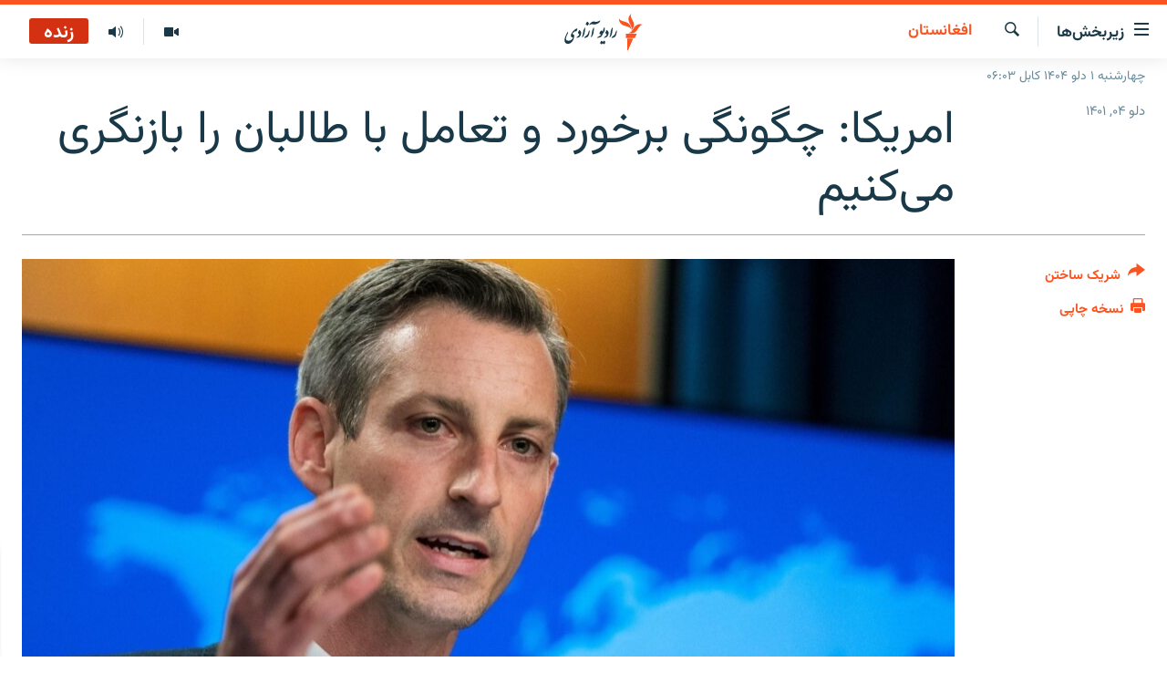

--- FILE ---
content_type: text/html; charset=utf-8
request_url: https://da.azadiradio.com/a/32237133.html
body_size: 14691
content:

<!DOCTYPE html>
<html lang="prs" dir="rtl" class="no-js">
<head>
<link href="/Content/responsive/RFE/prs-AF/RFE-prs-AF.css?&amp;av=0.0.0.0&amp;cb=370" rel="stylesheet"/>
<script src="https://tags.azadiradio.com/rferl-pangea/prod/utag.sync.js"></script> <script type='text/javascript' src='https://www.youtube.com/iframe_api' async></script>
<link rel="manifest" href="/manifest.json">
<script type="text/javascript">
//a general 'js' detection, must be on top level in <head>, due to CSS performance
document.documentElement.className = "js";
var cacheBuster = "370";
var appBaseUrl = "/";
var imgEnhancerBreakpoints = [0, 144, 256, 408, 650, 1023, 1597];
var isLoggingEnabled = false;
var isPreviewPage = false;
var isLivePreviewPage = false;
if (!isPreviewPage) {
window.RFE = window.RFE || {};
window.RFE.cacheEnabledByParam = window.location.href.indexOf('nocache=1') === -1;
const url = new URL(window.location.href);
const params = new URLSearchParams(url.search);
// Remove the 'nocache' parameter
params.delete('nocache');
// Update the URL without the 'nocache' parameter
url.search = params.toString();
window.history.replaceState(null, '', url.toString());
} else {
window.addEventListener('load', function() {
const links = window.document.links;
for (let i = 0; i < links.length; i++) {
links[i].href = '#';
links[i].target = '_self';
}
})
}
var pwaEnabled = true;
var swCacheDisabled;
</script>
<meta charset="utf-8" />
<title>امریکا: چگونگی برخورد و تعامل با طالبان را بازنگری می‌کنیم</title>
<meta name="description" content="وزارت خارجه ایالات متحده امریکا می‌گوید، برخوردهای کنونی طالبان در برابر افغان‌ها بی‌پاسخ نمی‌ماند و آنان از تمامی ابزارها برای مانع شدن از نقض حقوق بشر توسط طالبان استفاده خواهند کرد.
" />
<meta name="keywords" content="گزارش‌ها, افغانستان, امریکا, طالبان, نقش, حقوق بشر, روابط, بازنگری, حکومت طالبان" />
<meta name="viewport" content="width=device-width, initial-scale=1.0" />
<meta http-equiv="X-UA-Compatible" content="IE=edge" />
<meta name="robots" content="max-image-preview:large"><meta property="fb:pages" content="346344192125581" />
<meta name="facebook-domain-verification" content="72q9zc0rh3weccn14lsylehoomw3mr" />
<link href="https://da.azadiradio.com/a/32237133.html" rel="canonical" />
<meta name="apple-mobile-web-app-title" content="رادیو آزادی" />
<meta name="apple-mobile-web-app-status-bar-style" content="black" />
<meta name="apple-itunes-app" content="app-id=475986784, app-argument=//32237133.rtl" />
<meta content="امریکا: چگونگی برخورد و تعامل با طالبان را بازنگری می‌کنیم" property="og:title" />
<meta content="وزارت خارجه ایالات متحده امریکا می‌گوید، برخوردهای کنونی طالبان در برابر افغان‌ها بی‌پاسخ نمی‌ماند و آنان از تمامی ابزارها برای مانع شدن از نقض حقوق بشر توسط طالبان استفاده خواهند کرد.
" property="og:description" />
<meta content="article" property="og:type" />
<meta content="https://da.azadiradio.com/a/32237133.html" property="og:url" />
<meta content="رادیو آزادی" property="og:site_name" />
<meta content="https://www.facebook.com/AzadiR/" property="article:publisher" />
<meta content="https://gdb.rferl.org/03040000-0aff-0242-610e-08da32a217b0_cx0_cy6_cw0_w1200_h630.jpg" property="og:image" />
<meta content="1200" property="og:image:width" />
<meta content="630" property="og:image:height" />
<meta content="1291222670903342" property="fb:app_id" />
<meta content="summary_large_image" name="twitter:card" />
<meta content="@RadioAzadi" name="twitter:site" />
<meta content="https://gdb.rferl.org/03040000-0aff-0242-610e-08da32a217b0_cx0_cy6_cw0_w1200_h630.jpg" name="twitter:image" />
<meta content="امریکا: چگونگی برخورد و تعامل با طالبان را بازنگری می‌کنیم" name="twitter:title" />
<meta content="وزارت خارجه ایالات متحده امریکا می‌گوید، برخوردهای کنونی طالبان در برابر افغان‌ها بی‌پاسخ نمی‌ماند و آنان از تمامی ابزارها برای مانع شدن از نقض حقوق بشر توسط طالبان استفاده خواهند کرد.
" name="twitter:description" />
<link rel="amphtml" href="https://da.azadiradio.com/amp/32237133.html" />
<script type="application/ld+json">{"articleSection":"افغانستان","isAccessibleForFree":true,"headline":"امریکا: چگونگی برخورد و تعامل با طالبان را بازنگری می‌کنیم","inLanguage":"prs-AF","keywords":"گزارش‌ها, افغانستان, امریکا, طالبان, نقش, حقوق بشر, روابط, بازنگری, حکومت طالبان","author":{"@type":"Person","name":"رادیو آزادی"},"datePublished":"2023-01-24 09:16:14Z","dateModified":"2023-01-24 09:18:17Z","publisher":{"logo":{"width":512,"height":220,"@type":"ImageObject","url":"https://da.azadiradio.com/Content/responsive/RFE/prs-AF/img/logo.png"},"@type":"NewsMediaOrganization","url":"https://da.azadiradio.com","sameAs":["https://facebook.com/Azadir","https://twitter.com/DaRadioAzadi","https://www.youtube.com/user/Azadiradio","https://www.instagram.com/radioazadi_da/","https://wa.me/message/TIIEK3OK3G73I1"],"name":"رادیو آزادی","alternateName":""},"@context":"https://schema.org","@type":"NewsArticle","mainEntityOfPage":"https://da.azadiradio.com/a/32237133.html","url":"https://da.azadiradio.com/a/32237133.html","description":"وزارت خارجه ایالات متحده امریکا می‌گوید، برخوردهای کنونی طالبان در برابر افغان‌ها بی‌پاسخ نمی‌ماند و آنان از تمامی ابزارها برای مانع شدن از نقض حقوق بشر توسط طالبان استفاده خواهند کرد.\n","image":{"width":1080,"height":608,"@type":"ImageObject","url":"https://gdb.rferl.org/03040000-0aff-0242-610e-08da32a217b0_cx0_cy6_cw0_w1080_h608.jpg"},"name":"امریکا: چگونگی برخورد و تعامل با طالبان را بازنگری می‌کنیم"}</script>
<script src="/Scripts/responsive/infographics.b?v=dVbZ-Cza7s4UoO3BqYSZdbxQZVF4BOLP5EfYDs4kqEo1&amp;av=0.0.0.0&amp;cb=370"></script>
<script src="/Scripts/responsive/loader.b?v=Q26XNwrL6vJYKjqFQRDnx01Lk2pi1mRsuLEaVKMsvpA1&amp;av=0.0.0.0&amp;cb=370"></script>
<link rel="icon" type="image/svg+xml" href="/Content/responsive/RFE/img/webApp/favicon.svg" />
<link rel="alternate icon" href="/Content/responsive/RFE/img/webApp/favicon.ico" />
<link rel="mask-icon" color="#ea6903" href="/Content/responsive/RFE/img/webApp/favicon_safari.svg" />
<link rel="apple-touch-icon" sizes="152x152" href="/Content/responsive/RFE/img/webApp/ico-152x152.png" />
<link rel="apple-touch-icon" sizes="144x144" href="/Content/responsive/RFE/img/webApp/ico-144x144.png" />
<link rel="apple-touch-icon" sizes="114x114" href="/Content/responsive/RFE/img/webApp/ico-114x114.png" />
<link rel="apple-touch-icon" sizes="72x72" href="/Content/responsive/RFE/img/webApp/ico-72x72.png" />
<link rel="apple-touch-icon-precomposed" href="/Content/responsive/RFE/img/webApp/ico-57x57.png" />
<link rel="icon" sizes="192x192" href="/Content/responsive/RFE/img/webApp/ico-192x192.png" />
<link rel="icon" sizes="128x128" href="/Content/responsive/RFE/img/webApp/ico-128x128.png" />
<meta name="msapplication-TileColor" content="#ffffff" />
<meta name="msapplication-TileImage" content="/Content/responsive/RFE/img/webApp/ico-144x144.png" />
<link rel="preload" href="/Content/responsive/fonts/Vazirmatn-Regular.woff2" type="font/woff2" as="font" crossorigin="anonymous" />
<link rel="alternate" type="application/rss+xml" title="RFE/RL - Top Stories [RSS]" href="/api/" />
<link rel="sitemap" type="application/rss+xml" href="/sitemap.xml" />
</head>
<body class=" nav-no-loaded cc_theme pg-article print-lay-article js-category-to-nav nojs-images date-time-enabled">
<script type="text/javascript" >
var analyticsData = {url:"https://da.azadiradio.com/a/32237133.html",property_id:"433",article_uid:"32237133",page_title:"امریکا: چگونگی برخورد و تعامل با طالبان را بازنگری می‌کنیم",page_type:"article",content_type:"article",subcontent_type:"article",last_modified:"2023-01-24 09:18:17Z",pub_datetime:"2023-01-24 09:16:14Z",pub_year:"2023",pub_month:"01",pub_day:"24",pub_hour:"09",pub_weekday:"Tuesday",section:"افغانستان",english_section:"afghanistan",byline:"",categories:"reports,afghanistan",tags:"امریکا;طالبان;نقش;حقوق بشر;روابط;بازنگری;حکومت طالبان",domain:"da.azadiradio.com",language:"Dari",language_service:"RFERL Afghanistan - Dari",platform:"web",copied:"no",copied_article:"",copied_title:"",runs_js:"Yes",cms_release:"8.44.0.0.370",enviro_type:"prod",slug:"",entity:"RFE",short_language_service:"AFDA",platform_short:"W",page_name:"امریکا: چگونگی برخورد و تعامل با طالبان را بازنگری می‌کنیم"};
</script>
<noscript><iframe src="https://www.googletagmanager.com/ns.html?id=GTM-WXZBPZ" height="0" width="0" style="display:none;visibility:hidden"></iframe></noscript><script type="text/javascript" data-cookiecategory="analytics">
var gtmEventObject = Object.assign({}, analyticsData, {event: 'page_meta_ready'});window.dataLayer = window.dataLayer || [];window.dataLayer.push(gtmEventObject);
if (top.location === self.location) { //if not inside of an IFrame
var renderGtm = "true";
if (renderGtm === "true") {
(function(w,d,s,l,i){w[l]=w[l]||[];w[l].push({'gtm.start':new Date().getTime(),event:'gtm.js'});var f=d.getElementsByTagName(s)[0],j=d.createElement(s),dl=l!='dataLayer'?'&l='+l:'';j.async=true;j.src='//www.googletagmanager.com/gtm.js?id='+i+dl;f.parentNode.insertBefore(j,f);})(window,document,'script','dataLayer','GTM-WXZBPZ');
}
}
</script>
<!--Analytics tag js version start-->
<script type="text/javascript" data-cookiecategory="analytics">
var utag_data = Object.assign({}, analyticsData, {});
if(typeof(TealiumTagFrom)==='function' && typeof(TealiumTagSearchKeyword)==='function') {
var utag_from=TealiumTagFrom();var utag_searchKeyword=TealiumTagSearchKeyword();
if(utag_searchKeyword!=null && utag_searchKeyword!=='' && utag_data["search_keyword"]==null) utag_data["search_keyword"]=utag_searchKeyword;if(utag_from!=null && utag_from!=='') utag_data["from"]=TealiumTagFrom();}
if(window.top!== window.self&&utag_data.page_type==="snippet"){utag_data.page_type = 'iframe';}
try{if(window.top!==window.self&&window.self.location.hostname===window.top.location.hostname){utag_data.platform = 'self-embed';utag_data.platform_short = 'se';}}catch(e){if(window.top!==window.self&&window.self.location.search.includes("platformType=self-embed")){utag_data.platform = 'cross-promo';utag_data.platform_short = 'cp';}}
(function(a,b,c,d){ a="https://tags.azadiradio.com/rferl-pangea/prod/utag.js"; b=document;c="script";d=b.createElement(c);d.src=a;d.type="text/java"+c;d.async=true; a=b.getElementsByTagName(c)[0];a.parentNode.insertBefore(d,a); })();
</script>
<!--Analytics tag js version end-->
<!-- Analytics tag management NoScript -->
<noscript>
<img style="position: absolute; border: none;" src="https://ssc.azadiradio.com/b/ss/bbgprod,bbgentityrferl/1/G.4--NS/1838003?pageName=rfe%3aafda%3aw%3aarticle%3a%d8%a7%d9%85%d8%b1%db%8c%da%a9%d8%a7%3a%20%da%86%da%af%d9%88%d9%86%da%af%db%8c%20%d8%a8%d8%b1%d8%ae%d9%88%d8%b1%d8%af%20%d9%88%20%d8%aa%d8%b9%d8%a7%d9%85%d9%84%20%d8%a8%d8%a7%20%d8%b7%d8%a7%d9%84%d8%a8%d8%a7%d9%86%20%d8%b1%d8%a7%20%d8%a8%d8%a7%d8%b2%d9%86%da%af%d8%b1%db%8c%20%d9%85%db%8c%e2%80%8c%da%a9%d9%86%db%8c%d9%85&amp;c6=%d8%a7%d9%85%d8%b1%db%8c%da%a9%d8%a7%3a%20%da%86%da%af%d9%88%d9%86%da%af%db%8c%20%d8%a8%d8%b1%d8%ae%d9%88%d8%b1%d8%af%20%d9%88%20%d8%aa%d8%b9%d8%a7%d9%85%d9%84%20%d8%a8%d8%a7%20%d8%b7%d8%a7%d9%84%d8%a8%d8%a7%d9%86%20%d8%b1%d8%a7%20%d8%a8%d8%a7%d8%b2%d9%86%da%af%d8%b1%db%8c%20%d9%85%db%8c%e2%80%8c%da%a9%d9%86%db%8c%d9%85&amp;v36=8.44.0.0.370&amp;v6=D=c6&amp;g=https%3a%2f%2fda.azadiradio.com%2fa%2f32237133.html&amp;c1=D=g&amp;v1=D=g&amp;events=event1,event52&amp;c16=rferl%20afghanistan%20-%20dari&amp;v16=D=c16&amp;c5=afghanistan&amp;v5=D=c5&amp;ch=%d8%a7%d9%81%d8%ba%d8%a7%d9%86%d8%b3%d8%aa%d8%a7%d9%86&amp;c15=dari&amp;v15=D=c15&amp;c4=article&amp;v4=D=c4&amp;c14=32237133&amp;v14=D=c14&amp;v20=no&amp;c17=web&amp;v17=D=c17&amp;mcorgid=518abc7455e462b97f000101%40adobeorg&amp;server=da.azadiradio.com&amp;pageType=D=c4&amp;ns=bbg&amp;v29=D=server&amp;v25=rfe&amp;v30=433&amp;v105=D=User-Agent " alt="analytics" width="1" height="1" /></noscript>
<!-- End of Analytics tag management NoScript -->
<!--*** Accessibility links - For ScreenReaders only ***-->
<section>
<div class="sr-only">
<h2>لینک‌های قابل دسترسی</h2>
<ul>
<li><a href="#content" data-disable-smooth-scroll="1">بازگشت به متن اصلی</a></li>
<li><a href="#navigation" data-disable-smooth-scroll="1">بازگشت به منوی اصلی</a></li>
<li><a href="#txtHeaderSearch" data-disable-smooth-scroll="1">مراجعه به صفحه جستجو</a></li>
</ul>
</div>
</section>
<div dir="rtl">
<div id="page">
<aside>
<div class="c-lightbox overlay-modal">
<div class="c-lightbox__intro">
<h2 class="c-lightbox__intro-title"></h2>
<button class="btn btn--rounded c-lightbox__btn c-lightbox__intro-next" title="بعدی">
<span class="ico ico--rounded ico-chevron-forward"></span>
<span class="sr-only">بعدی</span>
</button>
</div>
<div class="c-lightbox__nav">
<button class="btn btn--rounded c-lightbox__btn c-lightbox__btn--close" title="ببندید">
<span class="ico ico--rounded ico-close"></span>
<span class="sr-only">ببندید</span>
</button>
<button class="btn btn--rounded c-lightbox__btn c-lightbox__btn--prev" title="قبلی">
<span class="ico ico--rounded ico-chevron-backward"></span>
<span class="sr-only">قبلی</span>
</button>
<button class="btn btn--rounded c-lightbox__btn c-lightbox__btn--next" title="بعدی">
<span class="ico ico--rounded ico-chevron-forward"></span>
<span class="sr-only">بعدی</span>
</button>
</div>
<div class="c-lightbox__content-wrap">
<figure class="c-lightbox__content">
<span class="c-spinner c-spinner--lightbox">
<img src="/Content/responsive/img/player-spinner.png"
alt="please wait"
title="please wait" />
</span>
<div class="c-lightbox__img">
<div class="thumb">
<img src="" alt="" />
</div>
</div>
<figcaption>
<div class="c-lightbox__info c-lightbox__info--foot">
<span class="c-lightbox__counter"></span>
<span class="caption c-lightbox__caption"></span>
</div>
</figcaption>
</figure>
</div>
<div class="hidden">
<div class="content-advisory__box content-advisory__box--lightbox">
<span class="content-advisory__box-text">This image contains sensitive content which some people may find offensive or disturbing.</span>
<button class="btn btn--transparent content-advisory__box-btn m-t-md" value="text" type="button">
<span class="btn__text">
Click to reveal
</span>
</button>
</div>
</div>
</div>
<div class="print-dialogue">
<div class="container">
<h3 class="print-dialogue__title section-head">گزینه‌های نسخه چاپی</h3>
<div class="print-dialogue__opts">
<ul class="print-dialogue__opt-group">
<li class="form__group form__group--checkbox">
<input class="form__check " id="checkboxImages" name="checkboxImages" type="checkbox" checked="checked" />
<label for="checkboxImages" class="form__label m-t-md">تصاویر</label>
</li>
<li class="form__group form__group--checkbox">
<input class="form__check " id="checkboxMultimedia" name="checkboxMultimedia" type="checkbox" checked="checked" />
<label for="checkboxMultimedia" class="form__label m-t-md">مولتی میدیا</label>
</li>
</ul>
<ul class="print-dialogue__opt-group">
<li class="form__group form__group--checkbox">
<input class="form__check " id="checkboxEmbedded" name="checkboxEmbedded" type="checkbox" checked="checked" />
<label for="checkboxEmbedded" class="form__label m-t-md">محتوای جاگذاری شده</label>
</li>
<li class="form__group form__group--checkbox">
<input class="form__check " id="checkboxComments" name="checkboxComments" type="checkbox" />
<label for="checkboxComments" class="form__label m-t-md">نظریات کاربران</label>
</li>
</ul>
</div>
<div class="print-dialogue__buttons">
<button class="btn btn--secondary close-button" type="button" title="لغو">
<span class="btn__text ">لغو</span>
</button>
<button class="btn btn-cust-print m-l-sm" type="button" title="نسخه چاپی">
<span class="btn__text ">نسخه چاپی</span>
</button>
</div>
</div>
</div>
<div class="ctc-message pos-fix">
<div class="ctc-message__inner">لینک در حافظه مؤقت دستگاه ذخیره شده‌است</div>
</div>
</aside>
<div class="hdr-20 hdr-20--big">
<div class="hdr-20__inner">
<div class="hdr-20__max pos-rel">
<div class="hdr-20__side hdr-20__side--primary d-flex">
<label data-for="main-menu-ctrl" data-switcher-trigger="true" data-switch-target="main-menu-ctrl" class="burger hdr-trigger pos-rel trans-trigger" data-trans-evt="click" data-trans-id="menu">
<span class="ico ico-close hdr-trigger__ico hdr-trigger__ico--close burger__ico burger__ico--close"></span>
<span class="ico ico-menu hdr-trigger__ico hdr-trigger__ico--open burger__ico burger__ico--open"></span>
<span class="burger__label">زیربخش‌ها</span>
</label>
<div class="menu-pnl pos-fix trans-target" data-switch-target="main-menu-ctrl" data-trans-id="menu">
<div class="menu-pnl__inner">
<nav class="main-nav menu-pnl__item menu-pnl__item--first">
<ul class="main-nav__list accordeon" data-analytics-tales="false" data-promo-name="link" data-location-name="nav,secnav">
<li class="main-nav__item">
<a class="main-nav__item-name main-nav__item-name--link" href="/" title="صفحه نخست" >صفحه نخست</a>
</li>
<li class="main-nav__item accordeon__item" data-switch-target="menu-item-580">
<label class="main-nav__item-name main-nav__item-name--label accordeon__control-label" data-switcher-trigger="true" data-for="menu-item-580">
گزارش‌ها
<span class="ico ico-chevron-down main-nav__chev"></span>
</label>
<div class="main-nav__sub-list">
<a class="main-nav__item-name main-nav__item-name--link main-nav__item-name--sub" href="/z/2202" title="افغانستان" data-item-name="Afghanistan" >افغانستان</a>
<a class="main-nav__item-name main-nav__item-name--link main-nav__item-name--sub" href="/z/2203" title="منطقه" data-item-name="Region" >منطقه</a>
<a class="main-nav__item-name main-nav__item-name--link main-nav__item-name--sub" href="/z/3676" title="شرق میانه" data-item-name="middle_east" >شرق میانه</a>
<a class="main-nav__item-name main-nav__item-name--link main-nav__item-name--sub" href="/z/2211" title="جهان" data-item-name="World_Reports" >جهان</a>
</div>
</li>
<li class="main-nav__item accordeon__item" data-switch-target="menu-item-596">
<label class="main-nav__item-name main-nav__item-name--label accordeon__control-label" data-switcher-trigger="true" data-for="menu-item-596">
خبرها
<span class="ico ico-chevron-down main-nav__chev"></span>
</label>
<div class="main-nav__sub-list">
<a class="main-nav__item-name main-nav__item-name--link main-nav__item-name--sub" href="/z/2118" title="افغانستان" data-item-name="local_news" >افغانستان</a>
<a class="main-nav__item-name main-nav__item-name--link main-nav__item-name--sub" href="/z/2119" title="جهان" data-item-name="international_news" >جهان</a>
</div>
</li>
<li class="main-nav__item">
<a class="main-nav__item-name main-nav__item-name--link" href="/z/2284" title="مصاحبه‌ها" data-item-name="Interviews" >مصاحبه‌ها</a>
</li>
<li class="main-nav__item">
<a class="main-nav__item-name main-nav__item-name--link" href="/z/2117" title="برنامه‌ها" data-item-name="Weekly_program" >برنامه‌ها</a>
</li>
<li class="main-nav__item">
<a class="main-nav__item-name main-nav__item-name--link" href="/z/2679" title="مجموعه تصویری" data-item-name="Gallery" >مجموعه تصویری</a>
</li>
<li class="main-nav__item">
<a class="main-nav__item-name main-nav__item-name--link" href="/p/5074.html" title="ورزش" data-item-name="sport-responsive" >ورزش</a>
</li>
<li class="main-nav__item">
<a class="main-nav__item-name main-nav__item-name--link" href="/p/5073.html" title="بحران مهاجرت" data-item-name="immigration-crisis-responce" >بحران مهاجرت</a>
</li>
<li class="main-nav__item">
<a class="main-nav__item-name main-nav__item-name--link" href="/p/7554.html" title="&#39;کووید-۱۹&#39;" data-item-name="coronavirus" >&#39;کووید-۱۹&#39;</a>
</li>
<li class="main-nav__item">
<a class="main-nav__item-name main-nav__item-name--link" href="https://da.azadiradio.mobi/p/4325.html" title="تماس" >تماس</a>
</li>
<li class="main-nav__item">
<a class="main-nav__item-name main-nav__item-name--link" href="https://da.azadiradio.com/schedule/radio/61#live-now" title="جدول نشرات" >جدول نشرات</a>
</li>
</ul>
</nav>
<div class="menu-pnl__item">
<a href="https://pa.azadiradio.com" class="menu-pnl__item-link" alt="صفحه پشتو">صفحه پشتو</a>
<a href="https://gandhara.rferl.org" class="menu-pnl__item-link" alt="Azadi English">Azadi English</a>
</div>
<div class="menu-pnl__item menu-pnl__item--social">
<h5 class="menu-pnl__sub-head">به ما بپیوندید</h5>
<a href="https://facebook.com/Azadir" title="ما را در فیس‌بوک تعقیب کنید" data-analytics-text="follow_on_facebook" class="btn btn--rounded btn--social-inverted menu-pnl__btn js-social-btn btn-facebook" target="_blank" rel="noopener">
<span class="ico ico-facebook-alt ico--rounded"></span>
</a>
<a href="https://twitter.com/DaRadioAzadi" title="ما را در تویتر تعقیب کنید" data-analytics-text="follow_on_twitter" class="btn btn--rounded btn--social-inverted menu-pnl__btn js-social-btn btn-twitter" target="_blank" rel="noopener">
<span class="ico ico-twitter ico--rounded"></span>
</a>
<a href="https://www.youtube.com/user/Azadiradio" title="ما را در یوتیوب تعقیب کنید" data-analytics-text="follow_on_youtube" class="btn btn--rounded btn--social-inverted menu-pnl__btn js-social-btn btn-youtube" target="_blank" rel="noopener">
<span class="ico ico-youtube ico--rounded"></span>
</a>
<a href="https://www.instagram.com/radioazadi_da/" title="ما را در انستاگرام تعقیب کنید" data-analytics-text="follow_on_instagram" class="btn btn--rounded btn--social-inverted menu-pnl__btn js-social-btn btn-instagram" target="_blank" rel="noopener">
<span class="ico ico-instagram ico--rounded"></span>
</a>
</div>
<div class="menu-pnl__item">
<a href="/navigation/allsites" class="menu-pnl__item-link">
<span class="ico ico-languages "></span>
همۀ سایت‌های رادیو آزادی/ رادیو اروپای آزاد
</a>
</div>
</div>
</div>
<label data-for="top-search-ctrl" data-switcher-trigger="true" data-switch-target="top-search-ctrl" class="top-srch-trigger hdr-trigger">
<span class="ico ico-close hdr-trigger__ico hdr-trigger__ico--close top-srch-trigger__ico top-srch-trigger__ico--close"></span>
<span class="ico ico-search hdr-trigger__ico hdr-trigger__ico--open top-srch-trigger__ico top-srch-trigger__ico--open"></span>
</label>
<div class="srch-top srch-top--in-header" data-switch-target="top-search-ctrl">
<div class="container">
<form action="/s" class="srch-top__form srch-top__form--in-header" id="form-topSearchHeader" method="get" role="search"><label for="txtHeaderSearch" class="sr-only">جستجو</label>
<input type="text" id="txtHeaderSearch" name="k" placeholder="جستجو ..." accesskey="s" value="" class="srch-top__input analyticstag-event" onkeydown="if (event.keyCode === 13) { FireAnalyticsTagEventOnSearch('search', $dom.get('#txtHeaderSearch')[0].value) }" />
<button title="جستجو" type="submit" class="btn btn--top-srch analyticstag-event" onclick="FireAnalyticsTagEventOnSearch('search', $dom.get('#txtHeaderSearch')[0].value) ">
<span class="ico ico-search"></span>
</button></form>
</div>
</div>
<a href="/" class="main-logo-link">
<img src="/Content/responsive/RFE/prs-AF/img/logo-compact.svg" class="main-logo main-logo--comp" alt="site logo">
<img src="/Content/responsive/RFE/prs-AF/img/logo.svg" class="main-logo main-logo--big" alt="site logo">
</a>
</div>
<div class="hdr-20__side hdr-20__side--secondary d-flex">
<a href="/z/2117" title="برنامه‌های هفته‌وار" class="hdr-20__secondary-item" data-item-name="audio">
<span class="ico ico-audio hdr-20__secondary-icon"></span>
</a>
<a href="/z/2679" title="تصویر" class="hdr-20__secondary-item" data-item-name="video">
<span class="ico ico-video hdr-20__secondary-icon"></span>
</a>
<a href="/s" title="جستجو" class="hdr-20__secondary-item hdr-20__secondary-item--search" data-item-name="search">
<span class="ico ico-search hdr-20__secondary-icon hdr-20__secondary-icon--search"></span>
</a>
<div class="hdr-20__secondary-item live-b-drop">
<div class="live-b-drop__off">
<a href="/live/audio/61" class="live-b-drop__link" title="زنده" data-item-name="live">
<span class="badge badge--live-btn badge--live">
زنده
</span>
</a>
</div>
<div class="live-b-drop__on hidden">
<label data-for="live-ctrl" data-switcher-trigger="true" data-switch-target="live-ctrl" class="live-b-drop__label pos-rel">
<span class="badge badge--live badge--live-btn">
زنده
</span>
<span class="ico ico-close live-b-drop__label-ico live-b-drop__label-ico--close"></span>
</label>
<div class="live-b-drop__panel" id="targetLivePanelDiv" data-switch-target="live-ctrl"></div>
</div>
</div>
<div class="srch-bottom">
<form action="/s" class="srch-bottom__form d-flex" id="form-bottomSearch" method="get" role="search"><label for="txtSearch" class="sr-only">جستجو</label>
<input type="search" id="txtSearch" name="k" placeholder="جستجو ..." accesskey="s" value="" class="srch-bottom__input analyticstag-event" onkeydown="if (event.keyCode === 13) { FireAnalyticsTagEventOnSearch('search', $dom.get('#txtSearch')[0].value) }" />
<button title="جستجو" type="submit" class="btn btn--bottom-srch analyticstag-event" onclick="FireAnalyticsTagEventOnSearch('search', $dom.get('#txtSearch')[0].value) ">
<span class="ico ico-search"></span>
</button></form>
</div>
</div>
<img src="/Content/responsive/RFE/prs-AF/img/logo-print.gif" class="logo-print" alt="site logo">
<img src="/Content/responsive/RFE/prs-AF/img/logo-print_color.png" class="logo-print logo-print--color" alt="site logo">
</div>
</div>
</div>
<script>
if (document.body.className.indexOf('pg-home') > -1) {
var nav2In = document.querySelector('.hdr-20__inner');
var nav2Sec = document.querySelector('.hdr-20__side--secondary');
var secStyle = window.getComputedStyle(nav2Sec);
if (nav2In && window.pageYOffset < 150 && secStyle['position'] !== 'fixed') {
nav2In.classList.add('hdr-20__inner--big')
}
}
</script>
<div class="c-hlights c-hlights--breaking c-hlights--no-item" data-hlight-display="mobile,desktop">
<div class="c-hlights__wrap container p-0">
<div class="c-hlights__nav">
<a role="button" href="#" title="قبلی">
<span class="ico ico-chevron-backward m-0"></span>
<span class="sr-only">قبلی</span>
</a>
<a role="button" href="#" title="بعدی">
<span class="ico ico-chevron-forward m-0"></span>
<span class="sr-only">بعدی</span>
</a>
</div>
<span class="c-hlights__label">
<span class="">خبر تازه</span>
<span class="switcher-trigger">
<label data-for="more-less-1" data-switcher-trigger="true" class="switcher-trigger__label switcher-trigger__label--more p-b-0" title="بیشتر ببینید ...">
<span class="ico ico-chevron-down"></span>
</label>
<label data-for="more-less-1" data-switcher-trigger="true" class="switcher-trigger__label switcher-trigger__label--less p-b-0" title="موارد کمتر">
<span class="ico ico-chevron-up"></span>
</label>
</span>
</span>
<ul class="c-hlights__items switcher-target" data-switch-target="more-less-1">
</ul>
</div>
</div> <div class="date-time-area ">
<div class="container">
<span class="date-time">
چهارشنبه ۱ دلو ۱۴۰۴ کابل ۰۶:۰۳
</span>
</div>
</div>
<div id="content">
<main class="container">
<div class="hdr-container">
<div class="row">
<div class="col-category col-xs-12 col-md-2 pull-left"> <div class="category js-category">
<a class="" href="/z/2202">افغانستان</a> </div>
</div><div class="col-title col-xs-12 col-md-10 pull-right"> <h1 class="title pg-title">
امریکا: چگونگی برخورد و تعامل با طالبان را بازنگری می‌کنیم
</h1>
</div><div class="col-publishing-details col-xs-12 col-sm-12 col-md-2 pull-left"> <div class="publishing-details ">
<div class="published">
<span class="date" >
<time pubdate="pubdate" datetime="2023-01-24T13:46:14+04:30">
دلو ۰۴, ۱۴۰۱
</time>
</span>
</div>
</div>
</div><div class="col-lg-12 separator"> <div class="separator">
<hr class="title-line" />
</div>
</div><div class="col-multimedia col-xs-12 col-md-10 pull-right"> <div class="cover-media">
<figure class="media-image js-media-expand">
<div class="img-wrap">
<div class="thumb thumb16_9">
<img src="https://gdb.rferl.org/03040000-0aff-0242-610e-08da32a217b0_cx0_cy6_cw0_w250_r1_s.jpg" alt="ند پرایس، سخنگوی وزارت خارجه ایالات متحده امریکا" />
</div>
</div>
<figcaption>
<span class="caption">ند پرایس، سخنگوی وزارت خارجه ایالات متحده امریکا</span>
</figcaption>
</figure>
</div>
</div><div class="col-xs-12 col-md-2 pull-left article-share pos-rel"> <div class="share--box">
<div class="sticky-share-container" style="display:none">
<div class="container">
<a href="https://da.azadiradio.com" id="logo-sticky-share">&nbsp;</a>
<div class="pg-title pg-title--sticky-share">
امریکا: چگونگی برخورد و تعامل با طالبان را بازنگری می‌کنیم
</div>
<div class="sticked-nav-actions">
<!--This part is for sticky navigation display-->
<p class="buttons link-content-sharing p-0 ">
<button class="btn btn--link btn-content-sharing p-t-0 " id="btnContentSharing" value="text" role="Button" type="" title="گزینه های بیشتر برای اشتراک">
<span class="ico ico-share ico--l"></span>
<span class="btn__text ">
شریک ساختن
</span>
</button>
</p>
<aside class="content-sharing js-content-sharing js-content-sharing--apply-sticky content-sharing--sticky"
role="complementary"
data-share-url="https://da.azadiradio.com/a/32237133.html" data-share-title="امریکا: چگونگی برخورد و تعامل با طالبان را بازنگری می‌کنیم" data-share-text="وزارت خارجه ایالات متحده امریکا می‌گوید، برخوردهای کنونی طالبان در برابر افغان‌ها بی‌پاسخ نمی‌ماند و آنان از تمامی ابزارها برای مانع شدن از نقض حقوق بشر توسط طالبان استفاده خواهند کرد.
">
<div class="content-sharing__popover">
<h6 class="content-sharing__title">شریک ساختن</h6>
<button href="#close" id="btnCloseSharing" class="btn btn--text-like content-sharing__close-btn">
<span class="ico ico-close ico--l"></span>
</button>
<ul class="content-sharing__list">
<li class="content-sharing__item">
<div class="ctc ">
<input type="text" class="ctc__input" readonly="readonly">
<a href="" js-href="https://da.azadiradio.com/a/32237133.html" class="content-sharing__link ctc__button">
<span class="ico ico-copy-link ico--rounded ico--s"></span>
<span class="content-sharing__link-text">دریافت لینک</span>
</a>
</div>
</li>
<li class="content-sharing__item">
<a href="https://facebook.com/sharer.php?u=https%3a%2f%2fda.azadiradio.com%2fa%2f32237133.html"
data-analytics-text="share_on_facebook"
title="Facebook" target="_blank"
class="content-sharing__link js-social-btn">
<span class="ico ico-facebook ico--rounded ico--s"></span>
<span class="content-sharing__link-text">Facebook</span>
</a>
</li>
<li class="content-sharing__item">
<a href="https://twitter.com/share?url=https%3a%2f%2fda.azadiradio.com%2fa%2f32237133.html&amp;text=%d8%a7%d9%85%d8%b1%db%8c%da%a9%d8%a7%3a+%da%86%da%af%d9%88%d9%86%da%af%db%8c+%d8%a8%d8%b1%d8%ae%d9%88%d8%b1%d8%af+%d9%88+%d8%aa%d8%b9%d8%a7%d9%85%d9%84+%d8%a8%d8%a7+%d8%b7%d8%a7%d9%84%d8%a8%d8%a7%d9%86+%d8%b1%d8%a7+%d8%a8%d8%a7%d8%b2%d9%86%da%af%d8%b1%db%8c+%d9%85%db%8c%e2%80%8c%da%a9%d9%86%db%8c%d9%85"
data-analytics-text="share_on_twitter"
title="X (Twitter)" target="_blank"
class="content-sharing__link js-social-btn">
<span class="ico ico-twitter ico--rounded ico--s"></span>
<span class="content-sharing__link-text">X (Twitter)</span>
</a>
</li>
<li class="content-sharing__item visible-xs-inline-block visible-sm-inline-block">
<a href="whatsapp://send?text=https%3a%2f%2fda.azadiradio.com%2fa%2f32237133.html"
data-analytics-text="share_on_whatsapp"
title="WhatsApp" target="_blank"
class="content-sharing__link js-social-btn">
<span class="ico ico-whatsapp ico--rounded ico--s"></span>
<span class="content-sharing__link-text">WhatsApp</span>
</a>
</li>
<li class="content-sharing__item visible-md-inline-block visible-lg-inline-block">
<a href="https://web.whatsapp.com/send?text=https%3a%2f%2fda.azadiradio.com%2fa%2f32237133.html"
data-analytics-text="share_on_whatsapp_desktop"
title="WhatsApp" target="_blank"
class="content-sharing__link js-social-btn">
<span class="ico ico-whatsapp ico--rounded ico--s"></span>
<span class="content-sharing__link-text">WhatsApp</span>
</a>
</li>
<li class="content-sharing__item">
<a href="mailto:?body=https%3a%2f%2fda.azadiradio.com%2fa%2f32237133.html&amp;subject=امریکا: چگونگی برخورد و تعامل با طالبان را بازنگری می‌کنیم"
title="Email"
class="content-sharing__link ">
<span class="ico ico-email ico--rounded ico--s"></span>
<span class="content-sharing__link-text">Email</span>
</a>
</li>
</ul>
</div>
</aside>
</div>
</div>
</div>
<div class="links">
<p class="buttons link-content-sharing p-0 ">
<button class="btn btn--link btn-content-sharing p-t-0 " id="btnContentSharing" value="text" role="Button" type="" title="گزینه های بیشتر برای اشتراک">
<span class="ico ico-share ico--l"></span>
<span class="btn__text ">
شریک ساختن
</span>
</button>
</p>
<aside class="content-sharing js-content-sharing " role="complementary"
data-share-url="https://da.azadiradio.com/a/32237133.html" data-share-title="امریکا: چگونگی برخورد و تعامل با طالبان را بازنگری می‌کنیم" data-share-text="وزارت خارجه ایالات متحده امریکا می‌گوید، برخوردهای کنونی طالبان در برابر افغان‌ها بی‌پاسخ نمی‌ماند و آنان از تمامی ابزارها برای مانع شدن از نقض حقوق بشر توسط طالبان استفاده خواهند کرد.
">
<div class="content-sharing__popover">
<h6 class="content-sharing__title">شریک ساختن</h6>
<button href="#close" id="btnCloseSharing" class="btn btn--text-like content-sharing__close-btn">
<span class="ico ico-close ico--l"></span>
</button>
<ul class="content-sharing__list">
<li class="content-sharing__item">
<div class="ctc ">
<input type="text" class="ctc__input" readonly="readonly">
<a href="" js-href="https://da.azadiradio.com/a/32237133.html" class="content-sharing__link ctc__button">
<span class="ico ico-copy-link ico--rounded ico--l"></span>
<span class="content-sharing__link-text">دریافت لینک</span>
</a>
</div>
</li>
<li class="content-sharing__item">
<a href="https://facebook.com/sharer.php?u=https%3a%2f%2fda.azadiradio.com%2fa%2f32237133.html"
data-analytics-text="share_on_facebook"
title="Facebook" target="_blank"
class="content-sharing__link js-social-btn">
<span class="ico ico-facebook ico--rounded ico--l"></span>
<span class="content-sharing__link-text">Facebook</span>
</a>
</li>
<li class="content-sharing__item">
<a href="https://twitter.com/share?url=https%3a%2f%2fda.azadiradio.com%2fa%2f32237133.html&amp;text=%d8%a7%d9%85%d8%b1%db%8c%da%a9%d8%a7%3a+%da%86%da%af%d9%88%d9%86%da%af%db%8c+%d8%a8%d8%b1%d8%ae%d9%88%d8%b1%d8%af+%d9%88+%d8%aa%d8%b9%d8%a7%d9%85%d9%84+%d8%a8%d8%a7+%d8%b7%d8%a7%d9%84%d8%a8%d8%a7%d9%86+%d8%b1%d8%a7+%d8%a8%d8%a7%d8%b2%d9%86%da%af%d8%b1%db%8c+%d9%85%db%8c%e2%80%8c%da%a9%d9%86%db%8c%d9%85"
data-analytics-text="share_on_twitter"
title="X (Twitter)" target="_blank"
class="content-sharing__link js-social-btn">
<span class="ico ico-twitter ico--rounded ico--l"></span>
<span class="content-sharing__link-text">X (Twitter)</span>
</a>
</li>
<li class="content-sharing__item visible-xs-inline-block visible-sm-inline-block">
<a href="whatsapp://send?text=https%3a%2f%2fda.azadiradio.com%2fa%2f32237133.html"
data-analytics-text="share_on_whatsapp"
title="WhatsApp" target="_blank"
class="content-sharing__link js-social-btn">
<span class="ico ico-whatsapp ico--rounded ico--l"></span>
<span class="content-sharing__link-text">WhatsApp</span>
</a>
</li>
<li class="content-sharing__item visible-md-inline-block visible-lg-inline-block">
<a href="https://web.whatsapp.com/send?text=https%3a%2f%2fda.azadiradio.com%2fa%2f32237133.html"
data-analytics-text="share_on_whatsapp_desktop"
title="WhatsApp" target="_blank"
class="content-sharing__link js-social-btn">
<span class="ico ico-whatsapp ico--rounded ico--l"></span>
<span class="content-sharing__link-text">WhatsApp</span>
</a>
</li>
<li class="content-sharing__item">
<a href="mailto:?body=https%3a%2f%2fda.azadiradio.com%2fa%2f32237133.html&amp;subject=امریکا: چگونگی برخورد و تعامل با طالبان را بازنگری می‌کنیم"
title="Email"
class="content-sharing__link ">
<span class="ico ico-email ico--rounded ico--l"></span>
<span class="content-sharing__link-text">Email</span>
</a>
</li>
</ul>
</div>
</aside>
<p class="link-print visible-md visible-lg buttons p-0">
<button class="btn btn--link btn-print p-t-0" onclick="if (typeof FireAnalyticsTagEvent === 'function') {FireAnalyticsTagEvent({ on_page_event: 'print_story' });}return false" title="چاپ">
<span class="ico ico-print"></span>
<span class="btn__text">نسخه چاپی</span>
</button>
</p>
</div>
</div>
</div>
</div>
</div>
<div class="body-container">
<div class="row">
<div class="col-xs-12 col-sm-12 col-md-10 col-lg-10 pull-right">
<div class="row">
<div class="col-xs-12 col-sm-12 col-md-8 col-lg-8 pull-left bottom-offset content-offset">
<div id="article-content" class="content-floated-wrap fb-quotable">
<div class="wsw">
<p>وزارت خارجه ایالات متحده امریکا می‌گوید، برخوردهای کنونی طالبان در برابر افغان‌ها بی‌پاسخ نمی‌ماند و آنان از تمامی ابزارها برای مانع شدن از نقض حقوق بشر توسط طالبان استفاده خواهند کرد.<br />
<br />
ند پرایس، سخنگوی این وزارت روز گذشته (دوشنبه 23 جنوری) به رسانه‌ها گفت، کمک با افغان‌ها به معنی حمایت از طالبان نیست، بلکه به گفتۀ وی، امریکا در رابطه به چگونگی تغییر تعاملش با طالبان با متحدان خود در حال مشوره است:<br />
&quot;با توجه به نقض حقوق بشر در بیشتر موارد توسط طالبان، فرمان‌های سخت‌گیرانه‌ای که در هفته‌ها و ماه‌های اخیر از طالبان دیدیم، ما چگونگی برخورد و تعامل خود با طالبان را بازنگری می‌کنیم. من در این مورد جزئیات بیشتر داده نمی‌توانم و این که بگویم که این روند به کجا رسیده، اما می‌توانم بگویم که برای یک آیندۀ مناسب با متحدین مان در رابطه به اقدامات بعدی سرگرم مشوره استیم.&quot;<br />
<br />
دو هفته پیش نیز وزارت خارجۀ امریکا گفته بود که یک تیم را موظف ساخته تاچگونگی برخورد طالبان با مردم را ارزیابی کند و بر بنیاد همین ارزیابی، آنان چگونگی تعامل آینده‌شان با طالبان را روشن خواهند ساخت.<br />
<br />
سخنگویان حکومت طالبان در رابطه به اظهارات وزارت خارجۀ امریکا چیزی نمی‌گویند، اما پیش از این آنان مسایل نقض حقوق بشر و محدودیت‌ها در برابر زنان و دختران را موضوع داخلی افغانستان خوانده اند.<br />
<br />
انتقادهای جامعۀ جهانی، به شمول ایالات متحده امریکا بر طالبان پس از آن افزایش یافت که آنان مانع کار زنان در موسسات غیردولتی شدند.<br />
<br />
سخنگوی وزارت خارجۀ امریکا دیروز دوشنبه گفت، این تصمیم طالبان سبب شده تا ۸۳ درصد موسساتی که در بخش‌های مختلف با مردم کمک‌رسانی می‌کردند، فعالیت‌های‌شان را معطل کنند.</p><div class="wsw__embed">
<figure class="media-image js-media-expand">
<div class="img-wrap">
<div class="thumb">
<img alt="بی‌جا شده داخلی در ولایت فراه می‌گوید که به کمک های بشری نیاز مبرم دارد. عکس از آرشیف" src="https://gdb.rferl.org/08700000-0a00-0242-8290-08da04e45a3e_w250_r1_s.jpg" />
</div>
</div>
<figcaption>
<span class="caption">بی‌جا شده داخلی در ولایت فراه می‌گوید که به کمک های بشری نیاز مبرم دارد. عکس از آرشیف</span>
</figcaption>
</figure>
</div>
<p>اما به گفتۀ پرایس، این محدودیت‌ها برای امریکا پذیرفتنی نیست و ایالات متحده تلاش خواهد کرد که با آوردن فشارهای بیشتر بر طالبان، آنان را وادار به پس‌گرفتن این تصمیم‌شان کند.<br />
<br />
سخنگوی وزارت خارجۀ امریکا گفته است که همین حالا ۲۸ میلیون تن، به ویژه زنان و کودکانی که با خطر جدی فقر روبرو اند، برای زنده ماندن به کمک‌های بشری نیاز دارند.<br />
<br />
پس از به قدرت رسیدن دوبارۀ طالبان در افغانستان، ایالات متحده تا حال یک اعشاریه یک میلیارد دالر به افغانستان کمک کرده است که به گفته ند پرایس، این کمک‌ها از سوی موسسات غیردولتی در بخش ارائه کمک‌های بشری به افغان‌ها به مصرف رسیده.</p>
</div>
</div>
</div>
<div class="col-xs-12 col-sm-12 col-md-4 col-lg-4 pull-left design-top-offset"> <div class="media-block-wrap">
<h2 class="section-head">مرتبط</h2>
<div class="row">
<ul>
<li class="col-xs-12 col-sm-6 col-md-12 col-lg-12 mb-grid">
<div class="media-block ">
<a href="/a/32233644.html" class="img-wrap img-wrap--t-spac img-wrap--size-4 img-wrap--float" title="چرا درخواست ها و اعلامیه های جهانی تغییری در تصامیم طالبان ایجاد نمی‌کند؟">
<div class="thumb thumb16_9">
<noscript class="nojs-img">
<img src="https://gdb.rferl.org/00000000-0000-0000-0000-000000000000_w100_r1.gif" alt="چرا درخواست ها و اعلامیه های جهانی تغییری در تصامیم طالبان ایجاد نمی‌کند؟" />
</noscript>
<img data-src="https://gdb.rferl.org/00000000-0000-0000-0000-000000000000_w33_r1.gif" src="" alt="چرا درخواست ها و اعلامیه های جهانی تغییری در تصامیم طالبان ایجاد نمی‌کند؟" class=""/>
</div>
<span class="ico ico-audio ico--media-type"></span>
</a>
<div class="media-block__content media-block__content--h">
<a href="/a/32233644.html">
<h4 class="media-block__title media-block__title--size-4" title="چرا درخواست ها و اعلامیه های جهانی تغییری در تصامیم طالبان ایجاد نمی‌کند؟">
چرا درخواست ها و اعلامیه های جهانی تغییری در تصامیم طالبان ایجاد نمی‌کند؟
</h4>
</a>
</div>
</div>
</li>
<li class="col-xs-12 col-sm-6 col-md-12 col-lg-12 mb-grid">
<div class="media-block ">
<a href="/a/32235550.html" class="img-wrap img-wrap--t-spac img-wrap--size-4 img-wrap--float" title="شماری از فعالان زن: اعلامیه ها چاره ساز نیستند بر طالبان عملاً فشار وارد کنید">
<div class="thumb thumb16_9">
<noscript class="nojs-img">
<img src="https://gdb.rferl.org/028f0000-0aff-0242-0c52-08da0fc27cfc_w100_r1.jpg" alt="شماری از فعالان زن: اعلامیه ها چاره ساز نیستند بر طالبان عملاً فشار وارد کنید" />
</noscript>
<img data-src="https://gdb.rferl.org/028f0000-0aff-0242-0c52-08da0fc27cfc_w33_r1.jpg" src="" alt="شماری از فعالان زن: اعلامیه ها چاره ساز نیستند بر طالبان عملاً فشار وارد کنید" class=""/>
</div>
</a>
<div class="media-block__content media-block__content--h">
<a href="/a/32235550.html">
<h4 class="media-block__title media-block__title--size-4" title="شماری از فعالان زن: اعلامیه ها چاره ساز نیستند بر طالبان عملاً فشار وارد کنید">
شماری از فعالان زن: اعلامیه ها چاره ساز نیستند بر طالبان عملاً فشار وارد کنید
</h4>
</a>
</div>
</div>
</li>
<li class="col-xs-12 col-sm-6 col-md-12 col-lg-12 mb-grid">
<div class="media-block ">
<a href="/a/32235191.html" class="img-wrap img-wrap--t-spac img-wrap--size-4 img-wrap--float" title="تبصره تورنتو استار در مورد کمک‌های بشردوستانه و تحولات سیاسی اخیر در افغانستان
">
<div class="thumb thumb16_9">
<noscript class="nojs-img">
<img src="https://gdb.rferl.org/ac298b3e-ea00-4b25-81b8-1a99b47e776d_w100_r1.jpg" alt="تبصره تورنتو استار در مورد کمک‌های بشردوستانه و تحولات سیاسی اخیر در افغانستان
" />
</noscript>
<img data-src="https://gdb.rferl.org/ac298b3e-ea00-4b25-81b8-1a99b47e776d_w33_r1.jpg" src="" alt="تبصره تورنتو استار در مورد کمک‌های بشردوستانه و تحولات سیاسی اخیر در افغانستان
" class=""/>
</div>
</a>
<div class="media-block__content media-block__content--h">
<a href="/a/32235191.html">
<h4 class="media-block__title media-block__title--size-4" title="تبصره تورنتو استار در مورد کمک‌های بشردوستانه و تحولات سیاسی اخیر در افغانستان
">
تبصره تورنتو استار در مورد کمک‌های بشردوستانه و تحولات سیاسی اخیر در افغانستان
</h4>
</a>
</div>
</div>
</li>
<li class="col-xs-12 col-sm-6 col-md-12 col-lg-12 mb-grid">
<div class="media-block ">
<a href="/a/32232018.html" class="img-wrap img-wrap--t-spac img-wrap--size-4 img-wrap--float" title="امريکا: رویکرد کنونی طالبان در برابر دختران و زنان افغان بی‌احترامی به حقوق بشر است">
<div class="thumb thumb16_9">
<noscript class="nojs-img">
<img src="https://gdb.rferl.org/de050000-0aff-0242-76d4-08d9ca174122_w100_r1.jpg" alt="امريکا: رویکرد کنونی طالبان در برابر دختران و زنان افغان بی‌احترامی به حقوق بشر است" />
</noscript>
<img data-src="https://gdb.rferl.org/de050000-0aff-0242-76d4-08d9ca174122_w33_r1.jpg" src="" alt="امريکا: رویکرد کنونی طالبان در برابر دختران و زنان افغان بی‌احترامی به حقوق بشر است" class=""/>
</div>
</a>
<div class="media-block__content media-block__content--h">
<a href="/a/32232018.html">
<h4 class="media-block__title media-block__title--size-4" title="امريکا: رویکرد کنونی طالبان در برابر دختران و زنان افغان بی‌احترامی به حقوق بشر است">
امريکا: رویکرد کنونی طالبان در برابر دختران و زنان افغان بی‌احترامی به حقوق بشر است
</h4>
</a>
</div>
</div>
</li>
<li class="col-xs-12 col-sm-6 col-md-12 col-lg-12 mb-grid">
<div class="media-block ">
<a href="/a/32224207.html" class="img-wrap img-wrap--t-spac img-wrap--size-4 img-wrap--float" title="آیا جهان توانسته به اقدامات طالبان در برابر دختران و زنان موقف واحد اختیار کند؟">
<div class="thumb thumb16_9">
<noscript class="nojs-img">
<img src="https://gdb.rferl.org/09850000-0aff-0242-e15d-08da957aa5df_w100_r1.jpg" alt="آیا جهان توانسته به اقدامات طالبان در برابر دختران و زنان موقف واحد اختیار کند؟" />
</noscript>
<img data-src="https://gdb.rferl.org/09850000-0aff-0242-e15d-08da957aa5df_w33_r1.jpg" src="" alt="آیا جهان توانسته به اقدامات طالبان در برابر دختران و زنان موقف واحد اختیار کند؟" class=""/>
</div>
</a>
<div class="media-block__content media-block__content--h">
<a href="/a/32224207.html">
<h4 class="media-block__title media-block__title--size-4" title="آیا جهان توانسته به اقدامات طالبان در برابر دختران و زنان موقف واحد اختیار کند؟">
آیا جهان توانسته به اقدامات طالبان در برابر دختران و زنان موقف واحد اختیار کند؟
</h4>
</a>
</div>
</div>
</li>
<li class="col-xs-12 col-sm-6 col-md-12 col-lg-12 mb-grid">
<div class="media-block ">
<a href="/a/32220728.html" class="img-wrap img-wrap--t-spac img-wrap--size-4 img-wrap--float" title=" گزارش دیدبان حقوق بشر: شکنجه٬ کشتار و بازداشت ها در سال ۲۰۲۲ در افغانستان ادامه داشت ">
<div class="thumb thumb16_9">
<noscript class="nojs-img">
<img src="https://gdb.rferl.org/02490000-0aff-0242-6eb7-08dae77ff492_w100_r1.jpg" alt=" گزارش دیدبان حقوق بشر: شکنجه٬ کشتار و بازداشت ها در سال ۲۰۲۲ در افغانستان ادامه داشت " />
</noscript>
<img data-src="https://gdb.rferl.org/02490000-0aff-0242-6eb7-08dae77ff492_w33_r1.jpg" src="" alt=" گزارش دیدبان حقوق بشر: شکنجه٬ کشتار و بازداشت ها در سال ۲۰۲۲ در افغانستان ادامه داشت " class=""/>
</div>
</a>
<div class="media-block__content media-block__content--h">
<a href="/a/32220728.html">
<h4 class="media-block__title media-block__title--size-4" title=" گزارش دیدبان حقوق بشر: شکنجه٬ کشتار و بازداشت ها در سال ۲۰۲۲ در افغانستان ادامه داشت ">
گزارش دیدبان حقوق بشر: شکنجه٬ کشتار و بازداشت ها در سال ۲۰۲۲ در افغانستان ادامه داشت
</h4>
</a>
</div>
</div>
</li>
<li class="col-xs-12 col-sm-6 col-md-12 col-lg-12 mb-grid">
<div class="media-block ">
<a href="/a/32213296.html" class="img-wrap img-wrap--t-spac img-wrap--size-4 img-wrap--float" title="منع کار زنان در موسسات؛ شارتر: طالبان با زنده‌گی مردم بازی می‌کنند">
<div class="thumb thumb16_9">
<noscript class="nojs-img">
<img src="https://gdb.rferl.org/04020000-0aff-0242-9a3f-08dab0e79365_w100_r1.jpg" alt="منع کار زنان در موسسات؛ شارتر: طالبان با زنده‌گی مردم بازی می‌کنند" />
</noscript>
<img data-src="https://gdb.rferl.org/04020000-0aff-0242-9a3f-08dab0e79365_w33_r1.jpg" src="" alt="منع کار زنان در موسسات؛ شارتر: طالبان با زنده‌گی مردم بازی می‌کنند" class=""/>
</div>
</a>
<div class="media-block__content media-block__content--h">
<a href="/a/32213296.html">
<h4 class="media-block__title media-block__title--size-4" title="منع کار زنان در موسسات؛ شارتر: طالبان با زنده‌گی مردم بازی می‌کنند">
منع کار زنان در موسسات؛ شارتر: طالبان با زنده‌گی مردم بازی می‌کنند
</h4>
</a>
</div>
</div>
</li>
<li class="col-xs-12 col-sm-6 col-md-12 col-lg-12 mb-grid">
<div class="media-block ">
<a href="/a/32210935.html" class="img-wrap img-wrap--t-spac img-wrap--size-4 img-wrap--float" title="سازمان رواداری: در پانزده ماه گذشته ۶۳۴ تن به شمول غیر نظامیان توسط طالبان کشته شده اند">
<div class="thumb thumb16_9">
<noscript class="nojs-img">
<img src="https://gdb.rferl.org/7e72b14d-4743-420d-b8e4-e7cf180ec3e3_w100_r1.jpg" alt="سازمان رواداری: در پانزده ماه گذشته ۶۳۴ تن به شمول غیر نظامیان توسط طالبان کشته شده اند" />
</noscript>
<img data-src="https://gdb.rferl.org/7e72b14d-4743-420d-b8e4-e7cf180ec3e3_w33_r1.jpg" src="" alt="سازمان رواداری: در پانزده ماه گذشته ۶۳۴ تن به شمول غیر نظامیان توسط طالبان کشته شده اند" class=""/>
</div>
</a>
<div class="media-block__content media-block__content--h">
<a href="/a/32210935.html">
<h4 class="media-block__title media-block__title--size-4" title="سازمان رواداری: در پانزده ماه گذشته ۶۳۴ تن به شمول غیر نظامیان توسط طالبان کشته شده اند">
سازمان رواداری: در پانزده ماه گذشته ۶۳۴ تن به شمول غیر نظامیان توسط طالبان کشته شده اند
</h4>
</a>
</div>
</div>
</li>
<li class="col-xs-12 col-sm-6 col-md-12 col-lg-12 mb-grid">
<div class="media-block ">
<a href="/a/32205524.html" class="img-wrap img-wrap--t-spac img-wrap--size-4 img-wrap--float" title="حکومت طالبان: دوسیهٔ رسانه های را بررسی می کنیم که از خارج برای افغانستان نشرات می‌کنند">
<div class="thumb thumb16_9">
<noscript class="nojs-img">
<img src="https://gdb.rferl.org/fbe68698-fcc4-4aab-9215-efad04569b94_cx2_cy3_cw53_w100_r1.jpg" alt="حکومت طالبان: دوسیهٔ رسانه های را بررسی می کنیم که از خارج برای افغانستان نشرات می‌کنند" />
</noscript>
<img data-src="https://gdb.rferl.org/fbe68698-fcc4-4aab-9215-efad04569b94_cx2_cy3_cw53_w33_r1.jpg" src="" alt="حکومت طالبان: دوسیهٔ رسانه های را بررسی می کنیم که از خارج برای افغانستان نشرات می‌کنند" class=""/>
</div>
</a>
<div class="media-block__content media-block__content--h">
<a href="/a/32205524.html">
<h4 class="media-block__title media-block__title--size-4" title="حکومت طالبان: دوسیهٔ رسانه های را بررسی می کنیم که از خارج برای افغانستان نشرات می‌کنند">
حکومت طالبان: دوسیهٔ رسانه های را بررسی می کنیم که از خارج برای افغانستان نشرات می‌کنند
</h4>
</a>
</div>
</div>
</li>
<li class="col-xs-12 col-sm-6 col-md-12 col-lg-12 mb-grid">
<div class="media-block ">
<a href="/a/32203877.html" class="img-wrap img-wrap--t-spac img-wrap--size-4 img-wrap--float" title="پاکستان با زندانی کردن کودکان افغان مرتکب نقض حقوق کودک شده است">
<div class="thumb thumb16_9">
<noscript class="nojs-img">
<img src="https://gdb.rferl.org/04020000-0aff-0242-6c06-08daa1fc8c16_w100_r1.jpg" alt="پاکستان با زندانی کردن کودکان افغان مرتکب نقض حقوق کودک شده است" />
</noscript>
<img data-src="https://gdb.rferl.org/04020000-0aff-0242-6c06-08daa1fc8c16_w33_r1.jpg" src="" alt="پاکستان با زندانی کردن کودکان افغان مرتکب نقض حقوق کودک شده است" class=""/>
</div>
</a>
<div class="media-block__content media-block__content--h">
<a href="/a/32203877.html">
<h4 class="media-block__title media-block__title--size-4" title="پاکستان با زندانی کردن کودکان افغان مرتکب نقض حقوق کودک شده است">
پاکستان با زندانی کردن کودکان افغان مرتکب نقض حقوق کودک شده است
</h4>
</a>
</div>
</div>
</li>
<li class="col-xs-12 col-sm-6 col-md-12 col-lg-12 mb-grid">
<div class="media-block ">
<a href="/a/32202531.html" class="img-wrap img-wrap--t-spac img-wrap--size-4 img-wrap--float" title="درخواست ها برای رهایی زندانیان افغان از محابس پاکستان افزایش یافته است">
<div class="thumb thumb16_9">
<noscript class="nojs-img">
<img src="https://gdb.rferl.org/02490000-0aff-0242-74ef-08dae9ff68ef_cx0_cy17_cw0_w100_r1.jpg" alt="درخواست ها برای رهایی زندانیان افغان از محابس پاکستان افزایش یافته است" />
</noscript>
<img data-src="https://gdb.rferl.org/02490000-0aff-0242-74ef-08dae9ff68ef_cx0_cy17_cw0_w33_r1.jpg" src="" alt="درخواست ها برای رهایی زندانیان افغان از محابس پاکستان افزایش یافته است" class=""/>
</div>
</a>
<div class="media-block__content media-block__content--h">
<a href="/a/32202531.html">
<h4 class="media-block__title media-block__title--size-4" title="درخواست ها برای رهایی زندانیان افغان از محابس پاکستان افزایش یافته است">
درخواست ها برای رهایی زندانیان افغان از محابس پاکستان افزایش یافته است
</h4>
</a>
</div>
</div>
</li>
<li class="col-xs-12 col-sm-6 col-md-12 col-lg-12 mb-grid">
<div class="media-block ">
<a href="/a/32201633.html" class="img-wrap img-wrap--t-spac img-wrap--size-4 img-wrap--float" title="متخصصان سازمان ملل: ممنوعیت کار زنان در ادارات غیر دولتی افغانستان زیانبار است">
<div class="thumb thumb16_9">
<noscript class="nojs-img">
<img src="https://gdb.rferl.org/02490000-0aff-0242-5258-08dae409072a_w100_r1.jpg" alt="متخصصان سازمان ملل: ممنوعیت کار زنان در ادارات غیر دولتی افغانستان زیانبار است" />
</noscript>
<img data-src="https://gdb.rferl.org/02490000-0aff-0242-5258-08dae409072a_w33_r1.jpg" src="" alt="متخصصان سازمان ملل: ممنوعیت کار زنان در ادارات غیر دولتی افغانستان زیانبار است" class=""/>
</div>
</a>
<div class="media-block__content media-block__content--h">
<a href="/a/32201633.html">
<h4 class="media-block__title media-block__title--size-4" title="متخصصان سازمان ملل: ممنوعیت کار زنان در ادارات غیر دولتی افغانستان زیانبار است">
متخصصان سازمان ملل: ممنوعیت کار زنان در ادارات غیر دولتی افغانستان زیانبار است
</h4>
</a>
</div>
</div>
</li>
<li class="col-xs-12 col-sm-6 col-md-12 col-lg-12 mb-grid">
<div class="media-block ">
<a href="/a/32201613.html" class="img-wrap img-wrap--t-spac img-wrap--size-4 img-wrap--float" title="طالبان به مجازات علنی متهمان ادامه داده اند؛ در جریان چهل روز گذشته ۲۶۰ نفر شلاق زده شدند">
<div class="thumb thumb16_9">
<noscript class="nojs-img">
<img src="https://gdb.rferl.org/02490000-0aff-0242-9a12-08dad905bff9_cx0_cy10_cw0_w100_r1.jpg" alt="طالبان به مجازات علنی متهمان ادامه داده اند؛ در جریان چهل روز گذشته ۲۶۰ نفر شلاق زده شدند" />
</noscript>
<img data-src="https://gdb.rferl.org/02490000-0aff-0242-9a12-08dad905bff9_cx0_cy10_cw0_w33_r1.jpg" src="" alt="طالبان به مجازات علنی متهمان ادامه داده اند؛ در جریان چهل روز گذشته ۲۶۰ نفر شلاق زده شدند" class=""/>
</div>
</a>
<div class="media-block__content media-block__content--h">
<a href="/a/32201613.html">
<h4 class="media-block__title media-block__title--size-4" title="طالبان به مجازات علنی متهمان ادامه داده اند؛ در جریان چهل روز گذشته ۲۶۰ نفر شلاق زده شدند">
طالبان به مجازات علنی متهمان ادامه داده اند؛ در جریان چهل روز گذشته ۲۶۰ نفر شلاق زده شدند
</h4>
</a>
</div>
</div>
</li>
<li class="col-xs-12 col-sm-6 col-md-12 col-lg-12 mb-grid">
<div class="media-block ">
<a href="/a/32200175.html" class="img-wrap img-wrap--t-spac img-wrap--size-4 img-wrap--float" title="گزارشگر ویژه سازمان ملل در امور حقوق بشر: حقوق زنان افغان به شدت نقض شده‌است">
<div class="thumb thumb16_9">
<noscript class="nojs-img">
<img src="https://gdb.rferl.org/f0b8e788-243e-4ecb-9e17-1753a1992911_cx0_cy15_cw68_w100_r1.jpg" alt="گزارشگر ویژه سازمان ملل در امور حقوق بشر: حقوق زنان افغان به شدت نقض شده‌است" />
</noscript>
<img data-src="https://gdb.rferl.org/f0b8e788-243e-4ecb-9e17-1753a1992911_cx0_cy15_cw68_w33_r1.jpg" src="" alt="گزارشگر ویژه سازمان ملل در امور حقوق بشر: حقوق زنان افغان به شدت نقض شده‌است" class=""/>
</div>
</a>
<div class="media-block__content media-block__content--h">
<a href="/a/32200175.html">
<h4 class="media-block__title media-block__title--size-4" title="گزارشگر ویژه سازمان ملل در امور حقوق بشر: حقوق زنان افغان به شدت نقض شده‌است">
گزارشگر ویژه سازمان ملل در امور حقوق بشر: حقوق زنان افغان به شدت نقض شده‌است
</h4>
</a>
</div>
</div>
</li>
<li class="col-xs-12 col-sm-6 col-md-12 col-lg-12 mb-grid">
<div class="media-block ">
<a href="/a/32196878.html" class="img-wrap img-wrap--t-spac img-wrap--size-4 img-wrap--float" title="انتونیو گوترش از طالبان خواست محدودیت‌های وضع شده بر زنان و دختران را لغو کنند">
<div class="thumb thumb16_9">
<noscript class="nojs-img">
<img src="https://gdb.rferl.org/02490000-0aff-0242-19d3-08dae64a1916_w100_r1.jpg" alt="انتونیو گوترش از طالبان خواست محدودیت‌های وضع شده بر زنان و دختران را لغو کنند" />
</noscript>
<img data-src="https://gdb.rferl.org/02490000-0aff-0242-19d3-08dae64a1916_w33_r1.jpg" src="" alt="انتونیو گوترش از طالبان خواست محدودیت‌های وضع شده بر زنان و دختران را لغو کنند" class=""/>
</div>
</a>
<div class="media-block__content media-block__content--h">
<a href="/a/32196878.html">
<h4 class="media-block__title media-block__title--size-4" title="انتونیو گوترش از طالبان خواست محدودیت‌های وضع شده بر زنان و دختران را لغو کنند">
انتونیو گوترش از طالبان خواست محدودیت‌های وضع شده بر زنان و دختران را لغو کنند
</h4>
</a>
</div>
</div>
</li>
<li class="col-xs-12 col-sm-6 col-md-12 col-lg-12 mb-grid">
<div class="media-block ">
<a href="/a/32196986.html" class="img-wrap img-wrap--t-spac img-wrap--size-4 img-wrap--float" title="آیا طالبان درخواست سرمنشی ملل متحد را خواهند پذیرفت؟">
<div class="thumb thumb16_9">
<noscript class="nojs-img">
<img src="https://gdb.rferl.org/04020000-0aff-0242-04f0-08daac52a672_w100_r1.jpg" alt="آیا طالبان درخواست سرمنشی ملل متحد را خواهند پذیرفت؟" />
</noscript>
<img data-src="https://gdb.rferl.org/04020000-0aff-0242-04f0-08daac52a672_w33_r1.jpg" src="" alt="آیا طالبان درخواست سرمنشی ملل متحد را خواهند پذیرفت؟" class=""/>
</div>
</a>
<div class="media-block__content media-block__content--h">
<a href="/a/32196986.html">
<h4 class="media-block__title media-block__title--size-4" title="آیا طالبان درخواست سرمنشی ملل متحد را خواهند پذیرفت؟">
آیا طالبان درخواست سرمنشی ملل متحد را خواهند پذیرفت؟
</h4>
</a>
</div>
</div>
</li>
<li class="col-xs-12 col-sm-6 col-md-12 col-lg-12 mb-grid">
<div class="media-block ">
<a href="/a/32196640.html" class="img-wrap img-wrap--t-spac img-wrap--size-4 img-wrap--float" title="شورای امنیت ملل متحد وضع محدودیت بر کار و آموزش دختران در افغانستان را محکوم کرد ">
<div class="thumb thumb16_9">
<noscript class="nojs-img">
<img src="https://gdb.rferl.org/013e0000-0aff-0242-de44-08da8a49bddc_w100_r1.jpg" alt="شورای امنیت ملل متحد وضع محدودیت بر کار و آموزش دختران در افغانستان را محکوم کرد " />
</noscript>
<img data-src="https://gdb.rferl.org/013e0000-0aff-0242-de44-08da8a49bddc_w33_r1.jpg" src="" alt="شورای امنیت ملل متحد وضع محدودیت بر کار و آموزش دختران در افغانستان را محکوم کرد " class=""/>
</div>
</a>
<div class="media-block__content media-block__content--h">
<a href="/a/32196640.html">
<h4 class="media-block__title media-block__title--size-4" title="شورای امنیت ملل متحد وضع محدودیت بر کار و آموزش دختران در افغانستان را محکوم کرد ">
شورای امنیت ملل متحد وضع محدودیت بر کار و آموزش دختران در افغانستان را محکوم کرد
</h4>
</a>
</div>
</div>
</li>
<li class="col-xs-12 col-sm-6 col-md-12 col-lg-12 mb-grid">
<div class="media-block ">
<a href="/a/32195594.html" class="img-wrap img-wrap--t-spac img-wrap--size-4 img-wrap--float" title="فرهادی: اثبات دوسیه نقض حقوق زنان از سوی طالبان برای محکمه هاگ مشکل نیست">
<div class="thumb thumb16_9">
<noscript class="nojs-img">
<img src="https://gdb.rferl.org/04210000-0aff-0242-d8f5-08daaa8ef371_w100_r1.jpg" alt="فرهادی: اثبات دوسیه نقض حقوق زنان از سوی طالبان برای محکمه هاگ مشکل نیست" />
</noscript>
<img data-src="https://gdb.rferl.org/04210000-0aff-0242-d8f5-08daaa8ef371_w33_r1.jpg" src="" alt="فرهادی: اثبات دوسیه نقض حقوق زنان از سوی طالبان برای محکمه هاگ مشکل نیست" class=""/>
</div>
</a>
<div class="media-block__content media-block__content--h">
<a href="/a/32195594.html">
<h4 class="media-block__title media-block__title--size-4" title="فرهادی: اثبات دوسیه نقض حقوق زنان از سوی طالبان برای محکمه هاگ مشکل نیست">
فرهادی: اثبات دوسیه نقض حقوق زنان از سوی طالبان برای محکمه هاگ مشکل نیست
</h4>
</a>
</div>
</div>
</li>
<li class="col-xs-12 col-sm-6 col-md-12 col-lg-12 mb-grid">
<div class="media-block ">
<a href="/a/32195305.html" class="img-wrap img-wrap--t-spac img-wrap--size-4 img-wrap--float" title="ریچارد بنت: محکمۀ بین‌المللی جرایم رفتار طالبان با دختران و زنان افغان را بررسی کند">
<div class="thumb thumb16_9">
<noscript class="nojs-img">
<img src="https://gdb.rferl.org/034d0000-0aff-0242-065d-08dae33971e3_cx0_cy12_cw0_w100_r1.jpeg" alt="ریچارد بنت: محکمۀ بین‌المللی جرایم رفتار طالبان با دختران و زنان افغان را بررسی کند" />
</noscript>
<img data-src="https://gdb.rferl.org/034d0000-0aff-0242-065d-08dae33971e3_cx0_cy12_cw0_w33_r1.jpeg" src="" alt="ریچارد بنت: محکمۀ بین‌المللی جرایم رفتار طالبان با دختران و زنان افغان را بررسی کند" class=""/>
</div>
</a>
<div class="media-block__content media-block__content--h">
<a href="/a/32195305.html">
<h4 class="media-block__title media-block__title--size-4" title="ریچارد بنت: محکمۀ بین‌المللی جرایم رفتار طالبان با دختران و زنان افغان را بررسی کند">
ریچارد بنت: محکمۀ بین‌المللی جرایم رفتار طالبان با دختران و زنان افغان را بررسی کند
</h4>
</a>
</div>
</div>
</li>
<li class="col-xs-12 col-sm-6 col-md-12 col-lg-12 mb-grid">
<div class="media-block ">
<a href="/a/32195332.html" class="img-wrap img-wrap--t-spac img-wrap--size-4 img-wrap--float" title="شگوفه کاکر: محدودیت‌ها وضع شده از سوی طالبان بر زنان جرم است">
<div class="thumb thumb16_9">
<noscript class="nojs-img">
<img src="https://gdb.rferl.org/058a0000-0aff-0242-4c65-08dae344dc3d_w100_r1.jpg" alt="شگوفه کاکر: محدودیت‌ها وضع شده از سوی طالبان بر زنان جرم است" />
</noscript>
<img data-src="https://gdb.rferl.org/058a0000-0aff-0242-4c65-08dae344dc3d_w33_r1.jpg" src="" alt="شگوفه کاکر: محدودیت‌ها وضع شده از سوی طالبان بر زنان جرم است" class=""/>
</div>
</a>
<div class="media-block__content media-block__content--h">
<a href="/a/32195332.html">
<h4 class="media-block__title media-block__title--size-4" title="شگوفه کاکر: محدودیت‌ها وضع شده از سوی طالبان بر زنان جرم است">
شگوفه کاکر: محدودیت‌ها وضع شده از سوی طالبان بر زنان جرم است
</h4>
</a>
</div>
</div>
</li>
</ul>
</div>
</div>
<div class="region">
<div class="media-block-wrap" id="wrowblock-8555_21" data-area-id=R1_1>
<h2 class="section-head">
پر خواننده‌ترین‌ها </h2>
<div class="row trends-wg">
<a href="/a/33654442.html" class="col-xs-12 col-sm-6 col-md-12 col-lg-12 trends-wg__item mb-grid">
<span class="trends-wg__item-inner">
<span class="trends-wg__item-number">۱</span>
<h4 class="trends-wg__item-txt">
تیم ملی کریکت زیر ۱۹ سال افغانستان فردا با تیم زیر سن ۱۹ سال تانزانیا روبرو می شود
</h4>
</span>
</a>
<a href="/a/33654939.html" class="col-xs-12 col-sm-6 col-md-12 col-lg-12 trends-wg__item mb-grid">
<span class="trends-wg__item-inner">
<span class="trends-wg__item-number">۲</span>
<h4 class="trends-wg__item-txt">
ایران هنوز آفلاین است. آیا دسترسی به اینترنت جهانی دوباره برقرار خواهد شد؟
</h4>
</span>
</a>
<a href="/a/33655383.html" class="col-xs-12 col-sm-6 col-md-12 col-lg-12 trends-wg__item mb-grid">
<span class="trends-wg__item-inner">
<span class="trends-wg__item-number">۳</span>
<h4 class="trends-wg__item-txt">
هشدار اداره هواشناسی طالبان از برف‌سنگین، باران و بادهای شدید در شماری از ولایت‌ها
</h4>
</span>
</a>
<a href="/a/33654748.html" class="col-xs-12 col-sm-6 col-md-12 col-lg-12 trends-wg__item mb-grid">
<span class="trends-wg__item-inner">
<span class="trends-wg__item-number">۴</span>
<h4 class="trends-wg__item-txt">
رویترز: شورای حقوق بشر سازمان ملل متحد روز جمعۀ پیش رو نشستی اضطراری درباره ایران برگزار خواهد کرد
</h4>
</span>
</a>
<a href="/a/33654735.html" class="col-xs-12 col-sm-6 col-md-12 col-lg-12 trends-wg__item mb-grid">
<span class="trends-wg__item-inner">
<span class="trends-wg__item-number">۵</span>
<h4 class="trends-wg__item-txt">
مراجعه به شکسته‌بند‌ها در افغانستان در نبود داکتران متخصص
</h4>
</span>
</a>
<a href="/a/33654670.html" class="col-xs-12 col-sm-6 col-md-12 col-lg-12 trends-wg__item mb-grid">
<span class="trends-wg__item-inner">
<span class="trends-wg__item-number">۶</span>
<h4 class="trends-wg__item-txt">
تاجران وزیرستان جنوبی خواستار باز شدن گذرگاه انگور اده شدند
</h4>
</span>
</a>
</div>
</div>
</div>
</div>
</div>
</div>
</div>
</div>
</main>
<div class="container">
<div class="row">
<div class="col-xs-12 col-sm-12 col-md-12 col-lg-12">
<div class="slide-in-wg suspended" data-cookie-id="wgt-78054-0">
<div class="wg-hiding-area">
<span class="ico ico-arrow-right"></span>
<div class="media-block-wrap">
<h2 class="section-head">Recommended</h2>
<div class="row">
<ul>
<li class="col-xs-12 col-sm-12 col-md-12 col-lg-12 mb-grid">
<div class="media-block ">
<a href="/a/33655712.html" class="img-wrap img-wrap--t-spac img-wrap--size-4 img-wrap--float" title="یو ان اچ سی آر: محدودیت‌ ه، مهاجران افغان در پاکستان را با بحران‌ شدید مالی مواجه ساخته ">
<div class="thumb thumb16_9">
<noscript class="nojs-img">
<img src="https://gdb.rferl.org/12e3d6a5-7d5a-4f30-d4e3-08ddd95f1438_cx0_cy8_cw0_w100_r1.jpg" alt="آرشیف" />
</noscript>
<img data-src="https://gdb.rferl.org/12e3d6a5-7d5a-4f30-d4e3-08ddd95f1438_cx0_cy8_cw0_w33_r1.jpg" src="" alt="آرشیف" class=""/>
</div>
</a>
<div class="media-block__content media-block__content--h">
<a class="category category--mb category--size-4" href="/z/2202" title="افغانستان">
افغانستان
</a>
<a href="/a/33655712.html">
<h4 class="media-block__title media-block__title--size-4" title="یو ان اچ سی آر: محدودیت‌ ه، مهاجران افغان در پاکستان را با بحران‌ شدید مالی مواجه ساخته ">
یو ان اچ سی آر: محدودیت‌ ه، مهاجران افغان در پاکستان را با بحران‌ شدید مالی مواجه ساخته
</h4>
</a>
</div>
</div>
</li>
</ul>
</div>
</div>
</div>
</div>
</div>
</div>
</div>
<a class="btn pos-abs p-0 lazy-scroll-load" data-ajax="true" data-ajax-mode="replace" data-ajax-update="#ymla-section" data-ajax-url="/part/section/5/9078" href="/p/9078.html" loadonce="true" title="بیشتر بخوانید">​</a> <div id="ymla-section" class="clear ymla-section"></div>
</div>
<footer role="contentinfo">
<div id="foot" class="foot">
<div class="container">
<div class="foot-nav collapsed" id="foot-nav">
<div class="menu">
<ul class="items">
<li class="socials block-socials">
<span class="handler" id="socials-handler">
به ما بپیوندید
</span>
<div class="inner">
<ul class="subitems follow">
<li>
<a href="https://facebook.com/Azadir" title="ما را در فیس‌بوک تعقیب کنید" data-analytics-text="follow_on_facebook" class="btn btn--rounded js-social-btn btn-facebook" target="_blank" rel="noopener">
<span class="ico ico-facebook-alt ico--rounded"></span>
</a>
</li>
<li>
<a href="https://twitter.com/DaRadioAzadi" title="ما را در تویتر تعقیب کنید" data-analytics-text="follow_on_twitter" class="btn btn--rounded js-social-btn btn-twitter" target="_blank" rel="noopener">
<span class="ico ico-twitter ico--rounded"></span>
</a>
</li>
<li>
<a href="https://www.youtube.com/user/Azadiradio" title="ما را در یوتیوب تعقیب کنید" data-analytics-text="follow_on_youtube" class="btn btn--rounded js-social-btn btn-youtube" target="_blank" rel="noopener">
<span class="ico ico-youtube ico--rounded"></span>
</a>
</li>
<li>
<a href="https://www.instagram.com/radioazadi_da/" title="ما را در انستاگرام تعقیب کنید" data-analytics-text="follow_on_instagram" class="btn btn--rounded js-social-btn btn-instagram" target="_blank" rel="noopener">
<span class="ico ico-instagram ico--rounded"></span>
</a>
</li>
<li>
<a href="https://wa.me/message/TIIEK3OK3G73I1" title="Follow on WhatsApp" data-analytics-text="follow_on_whatsapp" class="btn btn--rounded js-social-btn btn-whatsapp visible-xs-inline-block visible-sm-inline-block" target="_blank" rel="noopener">
<span class="ico ico-whatsapp ico--rounded"></span>
</a>
</li>
<li>
<a href="/rssfeeds" title="RSS" data-analytics-text="follow_on_rss" class="btn btn--rounded js-social-btn btn-rss" >
<span class="ico ico-rss ico--rounded"></span>
</a>
</li>
</ul>
</div>
</li>
<li class="block-primary collapsed collapsible item">
<span class="handler">
ارتباط
<span title="close tab" class="ico ico-chevron-up"></span>
<span title="open tab" class="ico ico-chevron-down"></span>
<span title="add" class="ico ico-plus"></span>
<span title="remove" class="ico ico-minus"></span>
</span>
<div class="inner">
<ul class="subitems">
<li class="subitem">
<a class="handler" href="https://da.azadiradio.mobi/p/4325.html" title="تماس با ما" >تماس با ما</a>
</li>
<li class="subitem">
<a class="handler" href="https://da.azadiradio.com/a/33401220.html" title="اپلیکیشن رادیو آزادی برای / اندراید/ آی. او. اس" >اپلیکیشن رادیو آزادی برای / اندراید/ آی. او. اس</a>
</li>
</ul>
</div>
</li>
<li class="block-primary collapsed collapsible item">
<span class="handler">
معلومات
<span title="close tab" class="ico ico-chevron-up"></span>
<span title="open tab" class="ico ico-chevron-down"></span>
<span title="add" class="ico ico-plus"></span>
<span title="remove" class="ico ico-minus"></span>
</span>
<div class="inner">
<ul class="subitems">
<li class="subitem">
<a class="handler" href="https://da.azadiradio.mobi/p/4362.html" title="در بارۀ ما" >در بارۀ ما</a>
</li>
</ul>
</div>
</li>
</ul>
</div>
</div>
<div class="foot__item foot__item--copyrights">
<p class="copyright">همۀ حقوق چاپ و کاپی رایت این سایت برای رادیو آزادی محفوظ است</p>
</div>
</div>
</div>
</footer> </div>
</div>
<script src="https://cdn.onesignal.com/sdks/web/v16/OneSignalSDK.page.js" defer></script>
<script>
if (!isPreviewPage) {
window.OneSignalDeferred = window.OneSignalDeferred || [];
OneSignalDeferred.push(function(OneSignal) {
OneSignal.init({
appId: "9630bba2-6372-4994-80d8-be205e51d7eb",
});
});
}
</script> <script defer src="/Scripts/responsive/serviceWorkerInstall.js?cb=370"></script>
<script type="text/javascript">
// opera mini - disable ico font
if (navigator.userAgent.match(/Opera Mini/i)) {
document.getElementsByTagName("body")[0].className += " can-not-ff";
}
// mobile browsers test
if (typeof RFE !== 'undefined' && RFE.isMobile) {
if (RFE.isMobile.any()) {
document.getElementsByTagName("body")[0].className += " is-mobile";
}
else {
document.getElementsByTagName("body")[0].className += " is-not-mobile";
}
}
</script>
<script src="/conf.js?x=370" type="text/javascript"></script>
<div class="responsive-indicator">
<div class="visible-xs-block">XS</div>
<div class="visible-sm-block">SM</div>
<div class="visible-md-block">MD</div>
<div class="visible-lg-block">LG</div>
</div>
<script type="text/javascript">
var bar_data = {
"apiId": "32237133",
"apiType": "1",
"isEmbedded": "0",
"culture": "prs-AF",
"cookieName": "cmsLoggedIn",
"cookieDomain": "da.azadiradio.com"
};
</script>
<div id="scriptLoaderTarget" style="display:none;contain:strict;"></div>
</body>
</html>